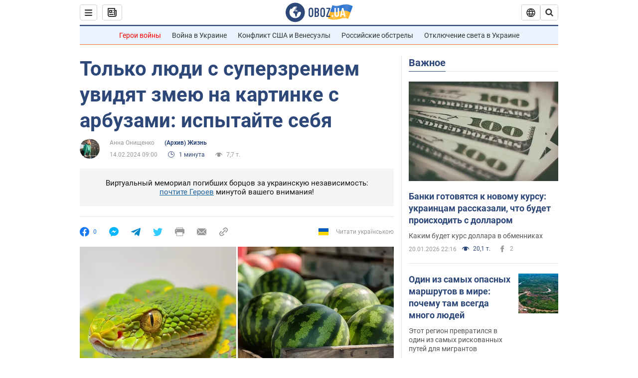

--- FILE ---
content_type: application/x-javascript; charset=utf-8
request_url: https://servicer.idealmedia.io/1418748/1?nocmp=1&sessionId=69709867-113b8&sessionPage=1&sessionNumberWeek=1&sessionNumber=1&cbuster=1768986727584783250533&pvid=4d9c0aed-7676-4ccf-a083-506be0ba23c7&implVersion=11&lct=1763555100&mp4=1&ap=1&consentStrLen=0&wlid=07a09c7a-61e7-4c8e-89d8-1bf863e8936a&uniqId=10b8a&niet=4g&nisd=false&evt=%5B%7B%22event%22%3A1%2C%22methods%22%3A%5B1%2C2%5D%7D%2C%7B%22event%22%3A2%2C%22methods%22%3A%5B1%2C2%5D%7D%5D&pv=5&jsv=es6&dpr=1&hashCommit=cbd500eb&apt=2024-02-14T09%3A00%3A00&tfre=3587&scale_metric_1=64.00&scale_metric_2=256.00&scale_metric_3=100.00&w=0&h=1&tl=150&tlp=1&sz=0x1&szp=1&szl=1&cxurl=https%3A%2F%2Fsoc.obozrevatel.com%2Ftolko-lyudi-s-superzvezdom-uvidyat-zmeyu-na-kartinke-s-arbuzami-ispyitajte-sebya.htm&ref=&lu=https%3A%2F%2Fsoc.obozrevatel.com%2Ftolko-lyudi-s-superzvezdom-uvidyat-zmeyu-na-kartinke-s-arbuzami-ispyitajte-sebya.htm
body_size: 977
content:
var _mgq=_mgq||[];
_mgq.push(["IdealmediaLoadGoods1418748_10b8a",[
["champion.com.ua","11963754","1","Сабо назвав майбутню зірку київського Динамо","Екстренер Динамо та збірної України Йожеф Сабо вважає, що нападник \"біло-синіх\" Матвій Пономаренко зможе закріпитися в основному складі команди та має гарне майбутнє","0","","","","KwWPuE9G3V5FZpOBOelKTafX0ymgXIZ1v4HDQNoT9TFKLdfngGlto9qxGjRgYmxhJP9NESf5a0MfIieRFDqB_Kldt0JdlZKDYLbkLtP-Q-WgUbqgdEhm2wws_CjsDAyh",{"i":"https://s-img.idealmedia.io/n/11963754/45x45/423x0x1075x1075/aHR0cDovL2ltZ2hvc3RzLmNvbS90LzY4NzA0MS80OGQ1ODNmOWFmY2EyMGFlOThmM2FmYTM1MDA2ODIyYy5qcGVn.webp?v=1768986727-fVMMORMFykO7KFPr_RLdH9_OW_B9tMU7cnrq7zOzH7I","l":"https://clck.idealmedia.io/pnews/11963754/i/1298901/pp/1/1?h=KwWPuE9G3V5FZpOBOelKTafX0ymgXIZ1v4HDQNoT9TFKLdfngGlto9qxGjRgYmxhJP9NESf5a0MfIieRFDqB_Kldt0JdlZKDYLbkLtP-Q-WgUbqgdEhm2wws_CjsDAyh&utm_campaign=obozrevatel.com&utm_source=obozrevatel.com&utm_medium=referral&rid=42a015d5-f6a9-11f0-9844-d404e6f97680&tt=Direct&att=3&afrd=296&iv=11&ct=1&gdprApplies=0&muid=q0l7DAB17Mc1&st=-300&mp4=1&h2=RGCnD2pppFaSHdacZpvmnsy2GX6xlGXVu7txikoXAu9kApNTXTADCUxIDol3FKO5zpSwCTRwppme7hac-lJkcw**","adc":[],"sdl":0,"dl":"","category":"Спорт","dbbr":0,"bbrt":0,"type":"e","media-type":"static","clicktrackers":[],"cta":"Читати далі","cdt":"","eventtrackers":[{"url":"https://servicer.idealmedia.io/evt?t=i","method":1,"event":1},{"url":"https://servicer.idealmedia.io/evt?t=j","method":2,"event":1},{"url":"https://servicer.idealmedia.io/evt?t=i\u0026r=1","method":1,"event":2},{"url":"https://servicer.idealmedia.io/evt?t=j\u0026r=1","method":2,"event":2}],"tri":"42a0276d-f6a9-11f0-9844-d404e6f97680","crid":"11963754"}],],
{"awc":{},"dt":"desktop","ts":"","tt":"Direct","isBot":1,"h2":"RGCnD2pppFaSHdacZpvmnsy2GX6xlGXVu7txikoXAu9kApNTXTADCUxIDol3FKO5zpSwCTRwppme7hac-lJkcw**","ats":0,"rid":"42a015d5-f6a9-11f0-9844-d404e6f97680","pvid":"4d9c0aed-7676-4ccf-a083-506be0ba23c7","iv":11,"brid":32,"muidn":"q0l7DAB17Mc1","dnt":2,"cv":2,"afrd":296,"consent":true,"adv_src_id":39175}]);
_mgqp();
